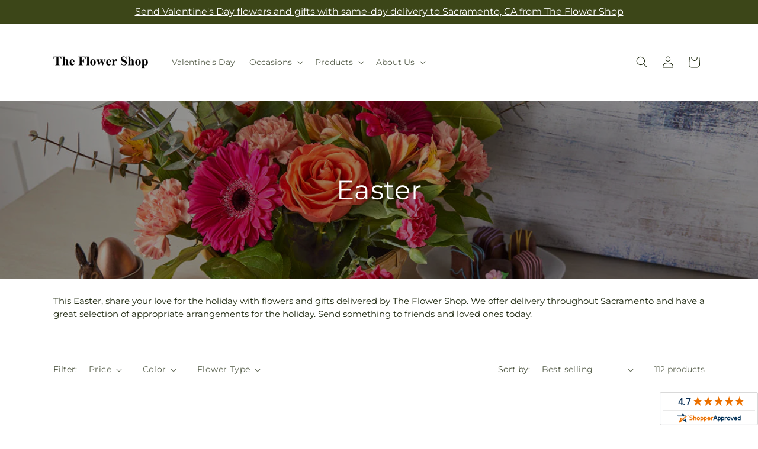

--- FILE ---
content_type: text/css
request_url: https://theflowershopca.com/cdn/shop/t/70/assets/component-swatch-input.css?v=141008503003294315641769672008
body_size: -357
content:
.swatch-input__input+.swatch-input__label{--swatch-input--border-radius:50%;border-radius:var(--swatch-input--border-radius);cursor:pointer;display:inline-block;forced-color-adjust:none;max-width:100%;outline-color:transparent;outline-offset:.2rem;outline-style:solid;transition-duration:var(--duration-short);transition-property:outline-color,outline-width,box-shadow;transition-timing-function:ease}.swatch-input__input+.swatch-input__label.swatch-input__label--square{--swatch-input--border-radius:0.2rem}.swatch-input__input:active+.swatch-input__label,.swatch-input__input:checked+.swatch-input__label{outline:.1rem solid rgb(var(--color-foreground))}.swatch-input__input+.swatch-input__label:hover,.swatch-input__input:hover+.swatch-input__label{outline:.2rem solid rgba(var(--color-foreground),.4)}.swatch-input__input:focus-visible+.swatch-input__label{box-shadow:0 0 0 .2rem rgb(var(--color-background)),0 0 .1rem .5rem rgba(var(--color-foreground),.25);outline:.2rem solid rgba(var(--color-foreground),.5)}.swatch-input__input:active:focus-visible+.swatch-input__label,.swatch-input__input:checked:focus-visible+.swatch-input__label{box-shadow:0 0 0 .2rem rgb(var(--color-background)),0 0 .1rem .4rem rgba(var(--color-foreground),.25);outline:.1rem solid rgb(var(--color-foreground))}.swatch-input__input.visually-disabled:not(:active):not(:checked)+.swatch-input__label{transition:none}.swatch-input__input.visually-disabled:not(:active):not(:checked)+.swatch-input__label:hover{outline:none}.swatch-input__input:disabled+.swatch-input__label{pointer-events:none}.swatch-input__input.visually-disabled+.swatch-input__label>.swatch,.swatch-input__input:disabled+.swatch-input__label>.swatch{overflow:hidden;position:relative}.swatch-input__input.visually-disabled+.swatch-input__label>.swatch,.swatch-input__input:disabled+.swatch-input__label>.swatch{opacity:.4}.swatch-input__input.visually-disabled+.swatch-input__label>.swatch:after,.swatch-input__input:disabled+.swatch-input__label>.swatch:after{--diagonal--size:calc(var(--swatch-input--size)*1.414);--crossed-line--size:0.1rem;background-color:rgb(var(--color-foreground));bottom:calc(var(--crossed-line--size)*-.5);content:"";height:var(--crossed-line--size);left:0;position:absolute;transform:rotate(-45deg);transform-origin:left;width:var(--diagonal--size)}

--- FILE ---
content_type: text/javascript
request_url: https://theflowershopca.com/cdn/shop/t/70/assets/facets.js?v=96302435048832689451769672008
body_size: 3065
content:
function _typeof(a){"@babel/helpers - typeof";return _typeof=typeof Symbol=="function"&&typeof Symbol.iterator=="symbol"?function(a2){return typeof a2}:function(a2){return a2&&typeof Symbol=="function"&&a2.constructor===Symbol&&a2!==Symbol.prototype?"symbol":typeof a2},_typeof(a)}function _toConsumableArray(a){return _arrayWithoutHoles(a)||_iterableToArray(a)||_unsupportedIterableToArray(a)||_nonIterableSpread()}function _nonIterableSpread(){throw new TypeError("Invalid attempt to spread non-iterable instance.\nIn order to be iterable, non-array objects must have a [Symbol.iterator]() method.")}function _unsupportedIterableToArray(a,b){if(a){if(typeof a=="string")return _arrayLikeToArray(a,b);var c=Object.prototype.toString.call(a).slice(8,-1);return c==="Object"&&a.constructor&&(c=a.constructor.name),c==="Map"||c==="Set"?Array.from(a):c==="Arguments"||/^(?:Ui|I)nt(?:8|16|32)(?:Clamped)?Array$/.test(c)?_arrayLikeToArray(a,b):void 0}}function _iterableToArray(a){if(typeof Symbol!="undefined"&&a[Symbol.iterator]!=null||a["@@iterator"]!=null)return Array.from(a)}function _arrayWithoutHoles(a){if(Array.isArray(a))return _arrayLikeToArray(a)}function _arrayLikeToArray(a,b){(b==null||b>a.length)&&(b=a.length);for(var c=0,d=Array(b);c<b;c++)d[c]=a[c];return d}function _classCallCheck(a,b){if(!(a instanceof b))throw new TypeError("Cannot call a class as a function")}function _defineProperties(a,b){for(var c,d=0;d<b.length;d++)c=b[d],c.enumerable=c.enumerable||!1,c.configurable=!0,"value"in c&&(c.writable=!0),Object.defineProperty(a,_toPropertyKey(c.key),c)}function _createClass(a,b,c){return b&&_defineProperties(a.prototype,b),c&&_defineProperties(a,c),Object.defineProperty(a,"prototype",{writable:!1}),a}function _toPropertyKey(a){var b=_toPrimitive(a,"string");return _typeof(b)==="symbol"?b:b+""}function _toPrimitive(a,b){if(_typeof(a)!=="object"||a===null)return a;var c=a[Symbol.toPrimitive];if(c!==void 0){var d=c.call(a,b||"default");if(_typeof(d)!=="object")return d;throw new TypeError("@@toPrimitive must return a primitive value.")}return(b==="string"?String:Number)(a)}function _inherits(a,b){if(typeof b!="function"&&b!==null)throw new TypeError("Super expression must either be null or a function");a.prototype=Object.create(b&&b.prototype,{constructor:{value:a,writable:!0,configurable:!0}}),Object.defineProperty(a,"prototype",{writable:!1}),b&&_setPrototypeOf(a,b)}function _createSuper(a){var b=_isNativeReflectConstruct();return function(){var c,d=_getPrototypeOf(a);if(b){var e=_getPrototypeOf(this).constructor;c=Reflect.construct(d,arguments,e)}else c=d.apply(this,arguments);return _possibleConstructorReturn(this,c)}}function _possibleConstructorReturn(a,b){if(b&&(_typeof(b)==="object"||typeof b=="function"))return b;if(b!==void 0)throw new TypeError("Derived constructors may only return object or undefined");return _assertThisInitialized(a)}function _assertThisInitialized(a){if(a===void 0)throw new ReferenceError("this hasn't been initialised - super() hasn't been called");return a}function _wrapNativeSuper(a){var b=typeof Map=="function"?new Map:void 0;return _wrapNativeSuper=function(a2){function c(){return _construct(a2,arguments,_getPrototypeOf(this).constructor)}if(a2===null||!_isNativeFunction(a2))return a2;if(typeof a2!="function")throw new TypeError("Super expression must either be null or a function");if(typeof b!="undefined"){if(b.has(a2))return b.get(a2);b.set(a2,c)}return c.prototype=Object.create(a2.prototype,{constructor:{value:c,enumerable:!1,writable:!0,configurable:!0}}),_setPrototypeOf(c,a2)},_wrapNativeSuper(a)}function _construct(){return _construct=_isNativeReflectConstruct()?Reflect.construct.bind():function(b,c,d){var e=[null];e.push.apply(e,c);var a=Function.bind.apply(b,e),f=new a;return d&&_setPrototypeOf(f,d.prototype),f},_construct.apply(null,arguments)}function _isNativeReflectConstruct(){if(typeof Reflect=="undefined"||!Reflect.construct||Reflect.construct.sham)return!1;if(typeof Proxy=="function")return!0;try{return Boolean.prototype.valueOf.call(Reflect.construct(Boolean,[],function(){})),!0}catch(a){return!1}}function _isNativeFunction(a){return Function.toString.call(a).indexOf("[native code]")!==-1}function _setPrototypeOf(a,b){return _setPrototypeOf=Object.setPrototypeOf?Object.setPrototypeOf.bind():function(a2,b2){return a2.__proto__=b2,a2},_setPrototypeOf(a,b)}function _getPrototypeOf(a){return _getPrototypeOf=Object.setPrototypeOf?Object.getPrototypeOf.bind():function(a2){return a2.__proto__||Object.getPrototypeOf(a2)},_getPrototypeOf(a)}var FacetFiltersForm=function(a){function b(){var a2;_classCallCheck(this,b),a2=c.call(this),a2.onActiveFilterClick=a2.onActiveFilterClick.bind(_assertThisInitialized(a2)),a2.initScrollObject="",a2.debouncedOnSubmit=debounce(function(b2){a2.onSubmitHandler(b2)},800);var d=a2.querySelector("form");d.addEventListener("input",a2.debouncedOnSubmit.bind(_assertThisInitialized(a2)));var e=a2.querySelector("#FacetsWrapperDesktop");return e&&e.addEventListener("keyup",onKeyUpEscape),a2}_inherits(b,a);var c=_createSuper(b);return _createClass(b,[{key:"createSearchParams",value:function(a2){var b2=new FormData(a2);return new URLSearchParams(b2).toString()}},{key:"onSubmitForm",value:function(a2,c2){b.renderPage(a2,c2)}},{key:"onSubmitHandler",value:function(a2){var b2=this;a2.preventDefault();var c2=document.querySelectorAll("facet-filters-form form");if(a2.srcElement.className=="mobile-facets__checkbox"){var d=this.createSearchParams(a2.target.closest("form"));this.onSubmitForm(d,a2)}else{var e=[],f=a2.target.closest("form").id==="FacetFiltersFormMobile";c2.forEach(function(a3){f?a3.id==="FacetFiltersFormMobile"&&e.push(b2.createSearchParams(a3)):(a3.id==="FacetSortForm"||a3.id==="FacetFiltersForm"||a3.id==="FacetSortDrawerForm")&&e.push(b2.createSearchParams(a3))}),this.onSubmitForm(e.join("&"),a2)}}},{key:"onActiveFilterClick",value:function(a2){a2.preventDefault(),b.toggleActiveFacets();var c2=a2.currentTarget.href.indexOf("?")==-1?"":a2.currentTarget.href.slice(a2.currentTarget.href.indexOf("?")+1);b.renderPage(c2)}}],[{key:"setListeners",value:function(){window.addEventListener("popstate",function(a2){var c2=a2.state?a2.state.searchParams:b.searchParamsInitial;c2===b.searchParamsPrev||b.renderPage(c2,null,!1)})}},{key:"initScrollingListener",value:function(){this.initScrollObject&&this.initScrollObject.destroy(),this.initScrollObject=new Ajaxinate}},{key:"toggleActiveFacets",value:function(){var a2=!(0<arguments.length&&arguments[0]!==void 0)||arguments[0];document.querySelectorAll(".js-facet-remove").forEach(function(b2){b2.classList.toggle("disabled",a2)})}},{key:"renderPage",value:function(a2,c2){var d=!(2<arguments.length&&arguments[2]!==void 0)||arguments[2];b.searchParamsPrev=a2;var e=b.getSections(),f=document.getElementById("ProductCount"),g=document.getElementById("ProductCountDesktop"),h=document.querySelectorAll(".facets-container .loading__spinner, facet-filters-form .loading__spinner");h.forEach(function(a3){return a3.classList.remove("hidden")}),document.getElementById("ProductGridContainer").querySelector(".collection").classList.add("loading"),f&&f.classList.add("loading"),g&&g.classList.add("loading"),e.forEach(function(d2){var e2="".concat(window.location.pathname,"?section_id=").concat(d2.section,"&").concat(a2),f2=function(a3){return a3.url===e2};b.filterData.some(f2)?b.renderSectionFromCache(f2,c2):b.renderSectionFromFetch(e2,c2)}),d&&b.updateURLHash(a2),ftd.Helpers.injectShopperApprovedScript()}},{key:"renderSectionFromFetch",value:function(a2,c2){fetch(a2).then(function(a3){return a3.text()}).then(function(d){var e=d;b.filterData=[].concat(_toConsumableArray(b.filterData),[{html:e,url:a2}]),b.renderFilters(e,c2),b.renderProductGridContainer(e),b.renderProductCount(e),typeof initializeScrollAnimationTrigger=="function"&&initializeScrollAnimationTrigger(e.innerHTML)})}},{key:"renderSectionFromCache",value:function(a2,c2){var d=b.filterData.find(a2).html;b.renderFilters(d,c2),b.renderProductGridContainer(d),b.renderProductCount(d),typeof initializeScrollAnimationTrigger=="function"&&initializeScrollAnimationTrigger(d.innerHTML)}},{key:"renderProductGridContainer",value:function(a2){document.getElementById("ProductGridContainer").innerHTML=new DOMParser().parseFromString(a2,"text/html").getElementById("ProductGridContainer").innerHTML,document.getElementById("ProductGridContainer").querySelectorAll(".scroll-trigger").forEach(function(a3){a3.classList.add("scroll-trigger--cancel")})}},{key:"renderProductCount",value:function(a2){var b2=new DOMParser().parseFromString(a2,"text/html").getElementById("ProductCount").innerHTML,c2=document.getElementById("ProductCount"),d=document.getElementById("ProductCountDesktop");c2.innerHTML=b2,c2.classList.remove("loading"),d&&(d.innerHTML=b2,d.classList.remove("loading")),this.initScrollingListener();var e=document.querySelectorAll(".facets-container .loading__spinner, facet-filters-form .loading__spinner");e.forEach(function(a3){return a3.classList.add("hidden")})}},{key:"renderFilters",value:function(a2,c2){var d=new DOMParser().parseFromString(a2,"text/html"),e=d.querySelectorAll("#FacetFiltersForm .js-filter, #FacetFiltersFormMobile .js-filter, #FacetFiltersPillsForm .js-filter"),f=document.querySelectorAll("#FacetFiltersForm .js-filter, #FacetFiltersFormMobile .js-filter, #FacetFiltersPillsForm .js-filter");Array.from(f).forEach(function(a3){Array.from(e).some(function(b2){var c3=b2.id;return a3.id===c3})||a3.remove()});var g=function(a3){var b2=c2?c2.target.closest(".js-filter"):void 0;return!!b2&&a3.id===b2.id},h=Array.from(e).filter(function(a3){return!g(a3)}),i=Array.from(e).find(g);if(h.forEach(function(a3,b2){var c3=document.getElementById(a3.id);if(c3)document.getElementById(a3.id).innerHTML=a3.innerHTML;else{if(0<b2){var d2=h[b2-1],e2=d2.className,f2=d2.id;if(a3.className===e2)return void document.getElementById(f2).after(a3)}a3.parentElement&&document.querySelector("#".concat(a3.parentElement.id," .js-filter")).before(a3)}}),b.renderActiveFacets(d),b.renderAdditionalElements(d),i){var j=c2.target.closest(".js-filter").id;if(j){b.renderCounts(i,c2.target.closest(".js-filter")),b.renderMobileCounts(i,document.getElementById(j));var k=document.getElementById(j),l=k.classList.contains("mobile-facets__details")?".mobile-facets__close-button":".facets__summary",m=k.querySelector(l),n=c2.target.getAttribute("type")==="text";m&&!n&&m.focus()}}}},{key:"renderActiveFacets",value:function(a2){[".active-facets-mobile",".active-facets-desktop"].forEach(function(b2){var c2=a2.querySelector(b2);c2&&(document.querySelector(b2).innerHTML=c2.innerHTML)}),b.toggleActiveFacets(!1)}},{key:"renderAdditionalElements",value:function(a2){[".mobile-facets__open",".mobile-facets__count",".sorting"].forEach(function(b2){a2.querySelector(b2)&&(document.querySelector(b2).innerHTML=a2.querySelector(b2).innerHTML)}),document.getElementById("FacetFiltersFormMobile").closest("menu-drawer").bindEvents()}},{key:"renderCounts",value:function(a2,b2){var c2=b2.querySelector(".facets__summary"),d=a2.querySelector(".facets__summary");d&&c2&&(c2.outerHTML=d.outerHTML);var e=b2.querySelector(".facets__header"),f=a2.querySelector(".facets__header");f&&e&&(e.outerHTML=f.outerHTML);var g=b2.querySelector(".facets-wrap"),h=a2.querySelector(".facets-wrap");if(h&&g){var i=!!b2.querySelector("show-more-button .label-show-more.hidden");i&&h.querySelectorAll(".facets__item.hidden").forEach(function(a3){return a3.classList.replace("hidden","show-more-item")}),g.outerHTML=h.outerHTML}}},{key:"renderMobileCounts",value:function(a2,b2){var c2=b2.querySelector(".mobile-facets__list"),d=a2.querySelector(".mobile-facets__list");d&&c2&&(c2.outerHTML=d.outerHTML)}},{key:"updateURLHash",value:function(a2){history.pushState({searchParams:a2},"","".concat(window.location.pathname).concat(a2&&"?".concat(a2)))}},{key:"getSections",value:function(){return[{section:document.getElementById("product-grid").dataset.id}]}}]),b}(_wrapNativeSuper(HTMLElement));FacetFiltersForm.filterData=[],FacetFiltersForm.searchParamsInitial=window.location.search.slice(1),FacetFiltersForm.searchParamsPrev=window.location.search.slice(1),customElements.define("facet-filters-form",FacetFiltersForm),FacetFiltersForm.setListeners(),FacetFiltersForm.initScrollingListener();var PriceRange=function(a){function b(){var a2;return _classCallCheck(this,b),a2=c.call(this),a2.querySelectorAll("input").forEach(function(b2){b2.addEventListener("change",a2.onRangeChange.bind(_assertThisInitialized(a2))),b2.addEventListener("keydown",a2.onKeyDown.bind(_assertThisInitialized(a2)))}),a2.setMinAndMaxValues(),a2}_inherits(b,a);var c=_createSuper(b);return _createClass(b,[{key:"onRangeChange",value:function(a2){this.adjustToValidValues(a2.currentTarget),this.setMinAndMaxValues()}},{key:"onKeyDown",value:function(a2){a2.metaKey||a2.key.match(/[0-9]|\.|,|'| |Tab|Backspace|Enter|ArrowUp|ArrowDown|ArrowLeft|ArrowRight|Delete|Escape/)||a2.preventDefault()}},{key:"setMinAndMaxValues",value:function(){var a2=this.querySelectorAll("input"),b2=a2[0],c2=a2[1];c2.value&&b2.setAttribute("data-max",c2.value),b2.value&&c2.setAttribute("data-min",b2.value),b2.value===""&&c2.setAttribute("data-min",0),c2.value===""&&b2.setAttribute("data-max",c2.getAttribute("data-max"))}},{key:"adjustToValidValues",value:function(a2){var b2=+a2.value,c2=+a2.getAttribute("data-min"),d=+a2.getAttribute("data-max");b2<c2&&(a2.value=c2),b2>d&&(a2.value=d)}}]),b}(_wrapNativeSuper(HTMLElement));customElements.define("price-range",PriceRange);var FacetRemove=function(a){function b(){var a2;_classCallCheck(this,b),a2=c.call(this);var d=a2.querySelector("a");return d.setAttribute("role","button"),d.addEventListener("click",a2.closeFilter.bind(_assertThisInitialized(a2))),d.addEventListener("keyup",function(b2){b2.preventDefault(),b2.code.toUpperCase()==="SPACE"&&a2.closeFilter(b2)}),a2}_inherits(b,a);var c=_createSuper(b);return _createClass(b,[{key:"closeFilter",value:function(a2){a2.preventDefault();var b2=this.closest("facet-filters-form")||document.querySelector("facet-filters-form");b2.onActiveFilterClick(a2)}}]),b}(_wrapNativeSuper(HTMLElement));customElements.define("facet-remove",FacetRemove);
//# sourceMappingURL=/cdn/shop/t/70/assets/facets.js.map?v=96302435048832689451769672008


--- FILE ---
content_type: text/javascript;charset=UTF-8
request_url: https://www.shopperapproved.com/widgets/aggregates/27752/Shopify_ZZ_8210894782766_44858525581614.js
body_size: -226
content:

var sa_cached = false;

var sa_filename = '/widgets/aggregates/27752/Shopify_ZZ_8210894782766_44858525581614.js';
(function(){//No reviews. 0 : 1 
// Cached 2026-02-01 21:18:22



if (typeof(sa_cached) == 'undefined') {
    sa_cached = '1';
}
else {
    sa_cached = (sa_cached) ? '1' : '0';
}
if (typeof(sa_filename) != 'undefined') {
    const sa_this = document.querySelector('script[src*="'+sa_filename+'"]');
    let sa_file = (sa_this) ? sa_this.getAttribute('src'): null;
    if (!sa_file) {
        sa_file = sa_filename;
    }
}
}) ();


--- FILE ---
content_type: text/javascript;charset=UTF-8
request_url: https://www.shopperapproved.com/widgets/aggregates/27752/Shopify_ZZ_8210906382638_44858549109038.js
body_size: -225
content:

var sa_cached = false;

var sa_filename = '/widgets/aggregates/27752/Shopify_ZZ_8210906382638_44858549109038.js';
(function(){//No reviews. 0 : 1 
// Cached 2026-02-02 03:46:24



if (typeof(sa_cached) == 'undefined') {
    sa_cached = '1';
}
else {
    sa_cached = (sa_cached) ? '1' : '0';
}
if (typeof(sa_filename) != 'undefined') {
    const sa_this = document.querySelector('script[src*="'+sa_filename+'"]');
    let sa_file = (sa_this) ? sa_this.getAttribute('src'): null;
    if (!sa_file) {
        sa_file = sa_filename;
    }
}
}) ();


--- FILE ---
content_type: text/javascript;charset=UTF-8
request_url: https://www.shopperapproved.com/widgets/aggregates/27752/Shopify_ZZ_8210894258478_49270907601198.js
body_size: -222
content:

var sa_cached = false;

var sa_filename = '/widgets/aggregates/27752/Shopify_ZZ_8210894258478_49270907601198.js';
(function(){//No reviews. 0 : 1 
// Cached 2026-02-02 04:12:38



if (typeof(sa_cached) == 'undefined') {
    sa_cached = '1';
}
else {
    sa_cached = (sa_cached) ? '1' : '0';
}
if (typeof(sa_filename) != 'undefined') {
    const sa_this = document.querySelector('script[src*="'+sa_filename+'"]');
    let sa_file = (sa_this) ? sa_this.getAttribute('src'): null;
    if (!sa_file) {
        sa_file = sa_filename;
    }
}
}) ();


--- FILE ---
content_type: text/javascript;charset=UTF-8
request_url: https://www.shopperapproved.com/widgets/aggregates/27752/Shopify_ZZ_9734581289262_49851074281774.js
body_size: -254
content:

var sa_cached = false;

var sa_filename = '/widgets/aggregates/27752/Shopify_ZZ_9734581289262_49851074281774.js';
(function(){//No reviews. 0 : 1 
// Cached 2026-02-02 04:12:38



if (typeof(sa_cached) == 'undefined') {
    sa_cached = '1';
}
else {
    sa_cached = (sa_cached) ? '1' : '0';
}
if (typeof(sa_filename) != 'undefined') {
    const sa_this = document.querySelector('script[src*="'+sa_filename+'"]');
    let sa_file = (sa_this) ? sa_this.getAttribute('src'): null;
    if (!sa_file) {
        sa_file = sa_filename;
    }
}
}) ();


--- FILE ---
content_type: text/javascript;charset=UTF-8
request_url: https://www.shopperapproved.com/widgets/aggregates/27752/Shopify_ZZ_8210894160174_44858524238126.js
body_size: -254
content:

var sa_cached = false;

var sa_filename = '/widgets/aggregates/27752/Shopify_ZZ_8210894160174_44858524238126.js';
(function(){//No reviews. 0 : 1 
// Cached 2026-02-02 04:12:38



if (typeof(sa_cached) == 'undefined') {
    sa_cached = '1';
}
else {
    sa_cached = (sa_cached) ? '1' : '0';
}
if (typeof(sa_filename) != 'undefined') {
    const sa_this = document.querySelector('script[src*="'+sa_filename+'"]');
    let sa_file = (sa_this) ? sa_this.getAttribute('src'): null;
    if (!sa_file) {
        sa_file = sa_filename;
    }
}
}) ();


--- FILE ---
content_type: text/javascript;charset=UTF-8
request_url: https://www.shopperapproved.com/widgets/aggregates/27752/Shopify_ZZ_8210896847150_44858530857262.js
body_size: -254
content:

var sa_cached = false;

var sa_filename = '/widgets/aggregates/27752/Shopify_ZZ_8210896847150_44858530857262.js';
(function(){//No reviews. 0 : 1 
// Cached 2026-02-02 04:12:38



if (typeof(sa_cached) == 'undefined') {
    sa_cached = '1';
}
else {
    sa_cached = (sa_cached) ? '1' : '0';
}
if (typeof(sa_filename) != 'undefined') {
    const sa_this = document.querySelector('script[src*="'+sa_filename+'"]');
    let sa_file = (sa_this) ? sa_this.getAttribute('src'): null;
    if (!sa_file) {
        sa_file = sa_filename;
    }
}
}) ();


--- FILE ---
content_type: text/javascript;charset=UTF-8
request_url: https://www.shopperapproved.com/widgets/aggregates/27752/Shopify_ZZ_8210896322862_44858529972526.js
body_size: -253
content:

var sa_cached = false;

var sa_filename = '/widgets/aggregates/27752/Shopify_ZZ_8210896322862_44858529972526.js';
(function(){//No reviews. 0 : 1 
// Cached 2026-02-02 04:12:38



if (typeof(sa_cached) == 'undefined') {
    sa_cached = '1';
}
else {
    sa_cached = (sa_cached) ? '1' : '0';
}
if (typeof(sa_filename) != 'undefined') {
    const sa_this = document.querySelector('script[src*="'+sa_filename+'"]');
    let sa_file = (sa_this) ? sa_this.getAttribute('src'): null;
    if (!sa_file) {
        sa_file = sa_filename;
    }
}
}) ();


--- FILE ---
content_type: text/javascript;charset=UTF-8
request_url: https://www.shopperapproved.com/widgets/aggregates/27752/Shopify_ZZ_8210897862958_48804162076974.js
body_size: -200
content:

var sa_cached = false;

var sa_filename = '/widgets/aggregates/27752/Shopify_ZZ_8210897862958_48804162076974.js';
(function(){//No reviews. 0 : 1 
// Cached 2026-02-02 02:30:59



if (typeof(sa_cached) == 'undefined') {
    sa_cached = '1';
}
else {
    sa_cached = (sa_cached) ? '1' : '0';
}
if (typeof(sa_filename) != 'undefined') {
    const sa_this = document.querySelector('script[src*="'+sa_filename+'"]');
    let sa_file = (sa_this) ? sa_this.getAttribute('src'): null;
    if (!sa_file) {
        sa_file = sa_filename;
    }
}
}) ();


--- FILE ---
content_type: text/javascript;charset=UTF-8
request_url: https://www.shopperapproved.com/widgets/aggregates/27752/Shopify_ZZ_9722739458350_49811950436654.js
body_size: -254
content:

var sa_cached = false;

var sa_filename = '/widgets/aggregates/27752/Shopify_ZZ_9722739458350_49811950436654.js';
(function(){//No reviews. 0 : 1 
// Cached 2026-02-02 04:12:38



if (typeof(sa_cached) == 'undefined') {
    sa_cached = '1';
}
else {
    sa_cached = (sa_cached) ? '1' : '0';
}
if (typeof(sa_filename) != 'undefined') {
    const sa_this = document.querySelector('script[src*="'+sa_filename+'"]');
    let sa_file = (sa_this) ? sa_this.getAttribute('src'): null;
    if (!sa_file) {
        sa_file = sa_filename;
    }
}
}) ();


--- FILE ---
content_type: text/javascript;charset=UTF-8
request_url: https://www.shopperapproved.com/widgets/aggregates/27752/Shopify_ZZ_8968656978222_47723222860078.js
body_size: -251
content:

var sa_cached = false;

var sa_filename = '/widgets/aggregates/27752/Shopify_ZZ_8968656978222_47723222860078.js';
(function(){//No reviews. 0 : 1 
// Cached 2026-02-02 04:12:38



if (typeof(sa_cached) == 'undefined') {
    sa_cached = '1';
}
else {
    sa_cached = (sa_cached) ? '1' : '0';
}
if (typeof(sa_filename) != 'undefined') {
    const sa_this = document.querySelector('script[src*="'+sa_filename+'"]');
    let sa_file = (sa_this) ? sa_this.getAttribute('src'): null;
    if (!sa_file) {
        sa_file = sa_filename;
    }
}
}) ();


--- FILE ---
content_type: text/javascript;charset=UTF-8
request_url: https://www.shopperapproved.com/widgets/aggregates/27752/Shopify_ZZ_9874192695598_50794392092974.js
body_size: -249
content:

var sa_cached = false;

var sa_filename = '/widgets/aggregates/27752/Shopify_ZZ_9874192695598_50794392092974.js';
(function(){//No reviews. 0 : 1 
// Cached 2026-02-01 21:18:22



if (typeof(sa_cached) == 'undefined') {
    sa_cached = '1';
}
else {
    sa_cached = (sa_cached) ? '1' : '0';
}
if (typeof(sa_filename) != 'undefined') {
    const sa_this = document.querySelector('script[src*="'+sa_filename+'"]');
    let sa_file = (sa_this) ? sa_this.getAttribute('src'): null;
    if (!sa_file) {
        sa_file = sa_filename;
    }
}
}) ();


--- FILE ---
content_type: text/javascript;charset=UTF-8
request_url: https://www.shopperapproved.com/widgets/aggregates/27752/Shopify_ZZ_8210909856046_44858553434414.js
body_size: -249
content:

var sa_cached = false;

var sa_filename = '/widgets/aggregates/27752/Shopify_ZZ_8210909856046_44858553434414.js';
(function(){//No reviews. 0 : 1 
// Cached 2026-02-01 21:46:24



if (typeof(sa_cached) == 'undefined') {
    sa_cached = '1';
}
else {
    sa_cached = (sa_cached) ? '1' : '0';
}
if (typeof(sa_filename) != 'undefined') {
    const sa_this = document.querySelector('script[src*="'+sa_filename+'"]');
    let sa_file = (sa_this) ? sa_this.getAttribute('src'): null;
    if (!sa_file) {
        sa_file = sa_filename;
    }
}
}) ();


--- FILE ---
content_type: text/javascript;charset=UTF-8
request_url: https://www.shopperapproved.com/widgets/aggregates/27752/Shopify_ZZ_9844159775022_50564266656046.js
body_size: -229
content:

var sa_cached = false;

var sa_filename = '/widgets/aggregates/27752/Shopify_ZZ_9844159775022_50564266656046.js';
(function(){//No reviews. 0 : 1 
// Cached 2026-02-02 04:07:50



if (typeof(sa_cached) == 'undefined') {
    sa_cached = '1';
}
else {
    sa_cached = (sa_cached) ? '1' : '0';
}
if (typeof(sa_filename) != 'undefined') {
    const sa_this = document.querySelector('script[src*="'+sa_filename+'"]');
    let sa_file = (sa_this) ? sa_this.getAttribute('src'): null;
    if (!sa_file) {
        sa_file = sa_filename;
    }
}
}) ();


--- FILE ---
content_type: text/javascript;charset=UTF-8
request_url: https://www.shopperapproved.com/widgets/aggregates/27752/Shopify_ZZ_10045958914350_51032575377710.js
body_size: -249
content:

var sa_cached = false;

var sa_filename = '/widgets/aggregates/27752/Shopify_ZZ_10045958914350_51032575377710.js';
(function(){//No reviews. 0 : 1 
// Cached 2026-02-02 03:46:24



if (typeof(sa_cached) == 'undefined') {
    sa_cached = '1';
}
else {
    sa_cached = (sa_cached) ? '1' : '0';
}
if (typeof(sa_filename) != 'undefined') {
    const sa_this = document.querySelector('script[src*="'+sa_filename+'"]');
    let sa_file = (sa_this) ? sa_this.getAttribute('src'): null;
    if (!sa_file) {
        sa_file = sa_filename;
    }
}
}) ();


--- FILE ---
content_type: text/javascript;charset=UTF-8
request_url: https://www.shopperapproved.com/widgets/aggregates/27752/Shopify_ZZ_8210895569198_44858528268590.js
body_size: -254
content:

var sa_cached = false;

var sa_filename = '/widgets/aggregates/27752/Shopify_ZZ_8210895569198_44858528268590.js';
(function(){//No reviews. 0 : 1 
// Cached 2026-02-02 04:12:38



if (typeof(sa_cached) == 'undefined') {
    sa_cached = '1';
}
else {
    sa_cached = (sa_cached) ? '1' : '0';
}
if (typeof(sa_filename) != 'undefined') {
    const sa_this = document.querySelector('script[src*="'+sa_filename+'"]');
    let sa_file = (sa_this) ? sa_this.getAttribute('src'): null;
    if (!sa_file) {
        sa_file = sa_filename;
    }
}
}) ();


--- FILE ---
content_type: text/javascript;charset=UTF-8
request_url: https://www.shopperapproved.com/widgets/group2.0/27752.js
body_size: 2638
content:

var sa_filename = '/widgets/group2.0/27752.js';
(function(){
const sa_siteid = '27752';
let sa_product_stars = [];



const sa_host = '//www.shopperapproved.com/';

const sa_css = ' .star_container { min-height: 25px; } .star_container .ind_cnt { display: inline !important; padding-left: 10px !important; font-size: 14px !important; vertical-align: 3px !important; }  .group-stars .on { width: 20px; height: 19px; background-image: url(\'https://www.shopperapproved.com/page/images_svg/star-full.svg\'); display: inline-block; } .group-stars .half { width: 20px; height: 19px; background-image: url(\'https://www.shopperapproved.com/page/images_svg/star-half.svg\'); display: inline-block; } .group-stars .off { width: 20px; height: 19px; background-image: url(\'https://www.shopperapproved.com/page/images_svg/star-empty.svg\'); display: none; } .group-stars .ind_cnt { font-size: 9px; display: block; width: 100%; text-align: center; margin: 0 auto;; } .sa_write_review { font-weight: bold; } ';

var sa_index = 0; 
var sa_link_eq = 0;

const loadStyle = (css) => {
    var sastyle = document.createElement('style');
    sastyle.type = 'text/css';
    
    if (typeof(sastyle.styleSheet) != 'undefined' && typeof(sastyle.styleSheet.cssText) != 'undefined') {
        sastyle.styleSheet.cssText = css;   
    }
    else {
        sastyle.innerHTML = css;    
    }
    document.getElementsByTagName('head')[0].appendChild(sastyle);
}

const saLoadScript = (src) => { 
    var js = window.document.createElement("script"); 
    js.src = src; 
    js.type = "text/javascript"; 
    document.getElementsByTagName("head")[0].appendChild(js); 
}

const saStars = (num) => {
    var stars = '';
    
    for (var j=1; j<=5; j++) {
        if (num >= 0.75)
            stars += '<span class="on"></span>';
        else if (num >= 0.24)
            stars += '<span class="on half"></span>';
        else
            stars += '<span class="off"></span>';  
        num--;      
    }   
    return stars;  
}

const sa_setCookie = (c_name,value,exdays) => {
    var exdate=new Date();
    exdate.setDate(exdate.getDate() + exdays);
    var c_value=escape(value) + ((exdays==null) ? "" : "; expires="+exdate.toUTCString());
    document.cookie=c_name + "=" + c_value;
}

const sa_getCookie = (c_name) => {
    var i,x,y,ARRcookies=document.cookie.split(";");
    for (i=0;i<ARRcookies.length;i++)
    {
        x=ARRcookies[i].substr(0,ARRcookies[i].indexOf("="));
        y=ARRcookies[i].substr(ARRcookies[i].indexOf("=")+1);
        x=x.replace(/^\s+|\s+$/g,"");
        if (x==c_name)
        {
            return unescape(y);
        }
    }
    return null;
}



var jQueryScriptOutputted = false;
var sa_aggregates_loaded = [];

const initsaJQGroupStars2 = (restart) => {

    var has_containers = (document.querySelectorAll('.star_container').length > 0);
    var aggregate_cookie = '';

    window.sa_product_values = { 'site': sa_siteid, 'hold': true };
    const ReviewProduct = (id, desc, image, loop) => {
        sa_product_values['products'] = {};
        sa_product_values['products'][id] = desc;

        var product_desc_elements = document.querySelectorAll('#shopper_approved_product .product_desc, #shopper_approved .product_desc');
        for (const elem of product_desc_elements) {
            elem.innerHTML = desc;
        }

        if ((!image || (typeof (image) != 'string' && typeof (image) != 'string')) && sa_product_image_src) {
            image = sa_product_image_src;
        }

        var product_image_elements = document.querySelectorAll('#sa_product_product_image, #sa_product_image');
        if (image) {
            for (let i = 0; i < product_image_elements.length; i++) {
                product_image_elements[i].style.margin = '0 4px 4px 0';
                product_image_elements[i].src = image;
            }
        } else {
            for (let i = 0; i < product_image_elements.length; i++) {
                product_image_elements[i].style.display = 'none';
            }
        }

        if (typeof (StartShopperApprovedProduct) == 'function') {
            StartShopperApprovedProduct();
        }
    }

    if (has_containers) {
        var containers = document.querySelectorAll('.star_container');
        for (let i = 0; i < containers.length; i++) {
            var container = containers[i];
            var reverse = (typeof (sa_reverse) != 'undefined') ? sa_reverse + '/' : '';
            var productid = container.className.replace('star_container', '').replace(/\s+/g, '');

            if (productid) {
                if ((typeof sa_aggregates_loaded[productid] == 'undefined' || sa_aggregates_loaded.indexOf(productid) < 0) || 
                    (typeof (sa_filled_aggregate) != 'undefined' && sa_filled_aggregate[productid] != undefined)) {
                    loadProduct(sa_siteid, productid, reverse);
                    sa_aggregates_loaded.push(productid);
                    aggregate_cookie += productid + '|';
                }
            } else {
                var box = container;
                do {
                    var salink = box.querySelector('a');
                    if (salink) {
                        var linkid = salink.href.replace(/https?:\/\//, '');
                        linkid = linkid.replace(/.*\//, '');
                        linkid = linkid.replace(/\W/g, '');
                        if (sa_aggregates_loaded.indexOf(linkid) < 0 || 
                            (typeof (sa_filled_aggregate) != 'undefined' && sa_filled_aggregate[linkid] != undefined)) {
                            loadProduct(sa_siteid, linkid, reverse);
                            container.classList.add(linkid);
                            sa_aggregates_loaded.push(linkid);
                            aggregate_cookie += linkid + '|';
                        }
                        break;
                    }
                    box = box.parentElement;
                } while (box && !box.classList.contains('sa_product_container'));
            }
        };

        if (document.URL.indexOf('shopperapproved_watch') > 0 || sa_getCookie('shopperapproved_watch') == 'debug') {
            sa_setCookie('shopperapproved_watch', 'debug');
            let sa_hostUrl = typeof (sa_host) == 'undefined' ? '//www.shopperapproved.com/' : sa_host;
            saLoadScript(sa_hostUrl + 'widgets/watch-page.php?siteid=' + sa_siteid + '&aggregates=' + aggregate_cookie);
        }
    }

    if (typeof (sa_infinite_scroll) != 'undefined' && sa_infinite_scroll) {
        window.addEventListener('scroll', function () {
            reloadShopperApprovedStars();
        });
    }
}

const loadProduct = (siteid, productid, reverse) => {
    var productkey = productid.replace(/[^0-9a-z]/gi, '').toLowerCase();
    
    if (typeof(sa_complete_aggregate) != 'undefined') {
        if (reverse === '' && sa_complete_aggregate[productkey]) {
            loadProductStars(productid, sa_complete_aggregate[productkey]['Average'], sa_complete_aggregate[productkey]['Count']);
        }
    }
    else if (typeof(sa_filled_aggregate) != 'undefined' && productid in sa_filled_aggregate && document.getElementById('sa_grp_' + productid) === null) {
        loadProductStars(productid, sa_filled_aggregate[productid]['Average'], sa_filled_aggregate[productid]['Count']);    
    }
    else {
        let sa_hostUrl = typeof(sa_host) == 'undefined' ? '//www.shopperapproved.com/': sa_host;
        let fullUrl = sa_hostUrl+'widgets/aggregates/'+reverse+sa_siteid+'/'+productid+'.js';

        /** 
         * for debugging purposes
         */
        if (typeof(search_params) !== 'undefined') {
            fullUrl = fullUrl + '?' + search_params;
        }
        
        saLoadScript(fullUrl);
    }
        
} 

const loadProductStars = (productid, num, count) => {
    var stars = '';
    for (var j=1; j<=5; j++) {
        if (num >= 0.75)
            stars += '<span class="on"></span>';
        else if (num >= 0.24)
            stars += '<span class="on half"></span>';
        else
            stars += '<span class="off"></span>';  
        num--;      
    } 

    var rng = (count) ? 'low' : 'med';
    
    var html = '<div id=\"sa_grp_'+productid+'\" class=\"group-stars\">'+stars+'<span class=\"ind_cnt '+rng+'\"><span class=\"ind_cnt_num\">'
        +count+'</span> <span class=\"ind_cnt_desc\">reviews</span></span></div>';
    let selector = '.star_container.' + CSS.escape(productid);
    document.querySelector(selector).innerHTML = html;
}

var timerGroup2 = setTimeout(initsaJQGroupStars2, 150);

loadStyle(sa_css);

var sa_stagger_load = 0;

const reloadShopperApprovedStars = () => {
    if (sa_stagger_load == 0) {
        sa_stagger_load = 1;
        initsaJQGroupStars2();
        setTimeout(clearShopperApprovedTimer, 1000);             
    }
    else if (sa_stagger_load == 1) {
        sa_stagger_load = 2;
        setTimeout(reloadShopperApprovedStars, 1000);
    }   
}

const clearShopperApprovedTimer = () => {
    sa_stagger_load = 0;
}

setTimeout(function () {
    const observer = new MutationObserver((mutationsList) => {
        for (const mutation of mutationsList) {
            if (mutation.addedNodes.length || mutation.removedNodes.length) {
                for (const index in mutation.addedNodes) {
                    const node = mutation.addedNodes[index];
                    if (node.nodeType === 1 && node.classList.contains('star_container')) {
                        reloadShopperApprovedStars();
                    }
                }
                for (const index in mutation.removedNodes) {
                    const node = mutation.removedNodes[index];
                    if (node.nodeType === 1 && node.classList.contains('star_container')) {
                        reloadShopperApprovedStars();
                    }
                }
            }
        }
    });

    // Specify the target node and options
    const targetNode = document.body;
    const config = { childList: true, subtree: true };

    // Start observing the target node
    observer.observe(targetNode, config);

},3000);
})()

--- FILE ---
content_type: text/javascript;charset=UTF-8
request_url: https://www.shopperapproved.com/widgets/aggregates/27752/Shopify_ZZ_9875896762670_50801816994094.js
body_size: -245
content:

var sa_cached = false;

var sa_filename = '/widgets/aggregates/27752/Shopify_ZZ_9875896762670_50801816994094.js';
(function(){//No reviews. 0 : 1 
// Cached 2026-02-02 03:46:24



if (typeof(sa_cached) == 'undefined') {
    sa_cached = '1';
}
else {
    sa_cached = (sa_cached) ? '1' : '0';
}
if (typeof(sa_filename) != 'undefined') {
    const sa_this = document.querySelector('script[src*="'+sa_filename+'"]');
    let sa_file = (sa_this) ? sa_this.getAttribute('src'): null;
    if (!sa_file) {
        sa_file = sa_filename;
    }
}
}) ();
